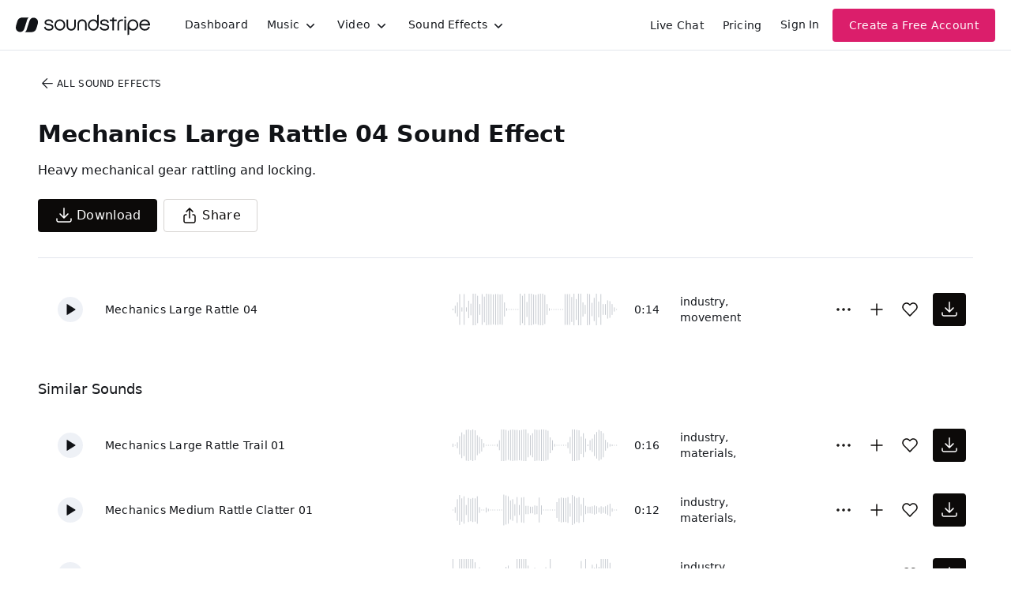

--- FILE ---
content_type: text/html
request_url: https://js.chargebee.com/assets/cbjs-2026.01.20-04.47/v2/master.html?site=soundstripe&env=production
body_size: -2388
content:
<!DOCTYPE html>
<html>
  <head>
    <meta charset="UTF-8">
    <title>Chargebee</title>
  <script nonce="13n4Lb2ya8AJXkGe5iCvEtuD" type="text/javascript" src="https://js.chargebee.com/assets/cbjs-2026.01.20-04.47/v2/master-306d6310708466d80044.js"></script><script nonce="13n4Lb2ya8AJXkGe5iCvEtuD">window._hp_csp_nonce = "13n4Lb2ya8AJXkGe5iCvEtuD"</script>
</head>
  <body>
  </body>
</html>

--- FILE ---
content_type: image/svg+xml
request_url: https://cdn.soundstripe.com/uploads/sound_effect/18741/waveform_base_OBJECT_MECHANICAL_Mechanics_Medium_Rattle_Clatter_01.svg?token=2083363990_36f26a261824874197260422a8c408cf44936d05f938aeb53ef0cc58a3329d6d
body_size: 3308
content:
<svg xmlns="http://www.w3.org/2000/svg" xmlns:xlink="http://www.w3/org/1999/xlink" viewBox="0 0 225 38" preserveAspectRatio="none" width="100%" height="100%" fill="#C4C8CE"><g id="waveform-28e0c7aa-9a60-432d-a781-1539e47a381f"><rect x="0" y="18.5" width="1" height="1"/><rect x="3" y="15.5" width="1" height="7"/><rect x="6" y="6.0" width="1" height="26"/><rect x="9" y="1.0" width="1" height="36"/><rect x="12" y="5.0" width="1" height="28"/><rect x="15" y="2.5" width="1" height="33"/><rect x="18" y="13.0" width="1" height="12"/><rect x="21" y="4.5" width="1" height="29"/><rect x="24" y="5.5" width="1" height="27"/><rect x="27" y="4.5" width="1" height="29"/><rect x="30" y="5.0" width="1" height="28"/><rect x="33" y="2.5" width="1" height="33"/><rect x="36" y="15.5" width="1" height="7"/><rect x="39" y="18.5" width="1" height="1"/><rect x="42" y="18.5" width="1" height="1"/><rect x="45" y="16.0" width="1" height="6"/><rect x="48" y="17.5" width="1" height="3"/><rect x="51" y="18.5" width="1" height="1"/><rect x="54" y="18.5" width="1" height="1"/><rect x="57" y="18.5" width="1" height="1"/><rect x="60" y="18.5" width="1" height="1"/><rect x="63" y="18.5" width="1" height="1"/><rect x="66" y="18.5" width="1" height="1"/><rect x="69" y="0.5" width="1" height="37"/><rect x="72" y="1.5" width="1" height="35"/><rect x="75" y="2.5" width="1" height="33"/><rect x="78" y="7.5" width="1" height="23"/><rect x="81" y="6.0" width="1" height="26"/><rect x="84" y="12.0" width="1" height="14"/><rect x="87" y="3.5" width="1" height="31"/><rect x="90" y="13.0" width="1" height="12"/><rect x="93" y="4.0" width="1" height="30"/><rect x="96" y="3.5" width="1" height="31"/><rect x="99" y="14.0" width="1" height="10"/><rect x="102" y="14.0" width="1" height="10"/><rect x="105" y="15.0" width="1" height="8"/><rect x="108" y="15.0" width="1" height="8"/><rect x="111" y="13.5" width="1" height="11"/><rect x="114" y="14.0" width="1" height="10"/><rect x="117" y="4.0" width="1" height="30"/><rect x="120" y="13.5" width="1" height="11"/><rect x="123" y="18.5" width="1" height="1"/><rect x="126" y="18.5" width="1" height="1"/><rect x="129" y="18.5" width="1" height="1"/><rect x="132" y="18.5" width="1" height="1"/><rect x="135" y="18.5" width="1" height="1"/><rect x="138" y="18.5" width="1" height="1"/><rect x="141" y="9.5" width="1" height="19"/><rect x="144" y="5.0" width="1" height="28"/><rect x="147" y="4.0" width="1" height="30"/><rect x="150" y="4.5" width="1" height="29"/><rect x="153" y="4.5" width="1" height="29"/><rect x="156" y="3.5" width="1" height="31"/><rect x="159" y="11.0" width="1" height="16"/><rect x="162" y="1.0" width="1" height="36"/><rect x="165" y="2.5" width="1" height="33"/><rect x="168" y="4.5" width="1" height="29"/><rect x="171" y="3.5" width="1" height="31"/><rect x="174" y="12.0" width="1" height="14"/><rect x="177" y="4.5" width="1" height="29"/><rect x="180" y="14.0" width="1" height="10"/><rect x="183" y="15.0" width="1" height="8"/><rect x="186" y="15.0" width="1" height="8"/><rect x="189" y="14.5" width="1" height="9"/><rect x="192" y="13.5" width="1" height="11"/><rect x="195" y="14.5" width="1" height="9"/><rect x="198" y="16.0" width="1" height="6"/><rect x="201" y="14.5" width="1" height="9"/><rect x="204" y="15.5" width="1" height="7"/><rect x="207" y="14.5" width="1" height="9"/><rect x="210" y="13.0" width="1" height="12"/><rect x="213" y="11.5" width="1" height="15"/><rect x="216" y="17.0" width="1" height="4"/><rect x="219" y="18.5" width="1" height="1"/><rect x="222" y="18.5" width="1" height="1"/></g></svg>


--- FILE ---
content_type: image/svg+xml
request_url: https://cdn.soundstripe.com/uploads/sound_effect/18731/waveform_base_OBJECT_MECHANICAL_Mechanics_Large_Rattle_Trail_01.svg?token=2083363989_0d2b27763e1d30569ff8f584dd268a6e82089bcbdb40e2d316a04471c9109f56
body_size: 3150
content:
<svg xmlns="http://www.w3.org/2000/svg" xmlns:xlink="http://www.w3/org/1999/xlink" viewBox="0 0 225 38" preserveAspectRatio="none" width="100%" height="100%" fill="#C4C8CE"><g id="waveform-b1492868-f509-4197-8102-49bcc4497d31"><rect x="0" y="17.0" width="1" height="4"/><rect x="3" y="18.5" width="1" height="1"/><rect x="6" y="15.5" width="1" height="7"/><rect x="9" y="8.0" width="1" height="22"/><rect x="12" y="3.5" width="1" height="31"/><rect x="15" y="6.0" width="1" height="26"/><rect x="18" y="0.5" width="1" height="37"/><rect x="21" y="0.0" width="1" height="38"/><rect x="24" y="1.0" width="1" height="36"/><rect x="27" y="0.0" width="1" height="38"/><rect x="30" y="1.0" width="1" height="36"/><rect x="33" y="7.0" width="1" height="24"/><rect x="36" y="9.0" width="1" height="20"/><rect x="39" y="11.5" width="1" height="15"/><rect x="42" y="16.5" width="1" height="5"/><rect x="45" y="18.5" width="1" height="1"/><rect x="48" y="18.5" width="1" height="1"/><rect x="51" y="18.5" width="1" height="1"/><rect x="54" y="18.5" width="1" height="1"/><rect x="57" y="18.5" width="1" height="1"/><rect x="60" y="17.5" width="1" height="3"/><rect x="63" y="13.0" width="1" height="12"/><rect x="66" y="0.0" width="1" height="38"/><rect x="69" y="0.0" width="1" height="38"/><rect x="72" y="0.5" width="1" height="37"/><rect x="75" y="1.5" width="1" height="35"/><rect x="78" y="0.5" width="1" height="37"/><rect x="81" y="0.0" width="1" height="38"/><rect x="84" y="0.5" width="1" height="37"/><rect x="87" y="0.5" width="1" height="37"/><rect x="90" y="1.0" width="1" height="36"/><rect x="93" y="0.5" width="1" height="37"/><rect x="96" y="0.0" width="1" height="38"/><rect x="99" y="0.0" width="1" height="38"/><rect x="102" y="4.5" width="1" height="29"/><rect x="105" y="7.0" width="1" height="24"/><rect x="108" y="4.5" width="1" height="29"/><rect x="111" y="0.0" width="1" height="38"/><rect x="114" y="0.5" width="1" height="37"/><rect x="117" y="0.5" width="1" height="37"/><rect x="120" y="0.0" width="1" height="38"/><rect x="123" y="0.0" width="1" height="38"/><rect x="126" y="0.5" width="1" height="37"/><rect x="129" y="1.5" width="1" height="35"/><rect x="132" y="9.5" width="1" height="19"/><rect x="135" y="13.0" width="1" height="12"/><rect x="138" y="17.5" width="1" height="3"/><rect x="141" y="18.5" width="1" height="1"/><rect x="144" y="18.5" width="1" height="1"/><rect x="147" y="18.5" width="1" height="1"/><rect x="150" y="18.5" width="1" height="1"/><rect x="153" y="18.5" width="1" height="1"/><rect x="156" y="15.5" width="1" height="7"/><rect x="159" y="9.0" width="1" height="20"/><rect x="162" y="0.0" width="1" height="38"/><rect x="165" y="0.0" width="1" height="38"/><rect x="168" y="0.5" width="1" height="37"/><rect x="171" y="1.0" width="1" height="36"/><rect x="174" y="8.5" width="1" height="21"/><rect x="177" y="4.5" width="1" height="29"/><rect x="180" y="11.0" width="1" height="16"/><rect x="183" y="18.0" width="1" height="2"/><rect x="186" y="13.0" width="1" height="12"/><rect x="189" y="11.0" width="1" height="16"/><rect x="192" y="6.0" width="1" height="26"/><rect x="195" y="3.0" width="1" height="32"/><rect x="198" y="0.5" width="1" height="37"/><rect x="201" y="2.0" width="1" height="34"/><rect x="204" y="4.5" width="1" height="29"/><rect x="207" y="12.5" width="1" height="13"/><rect x="210" y="15.5" width="1" height="7"/><rect x="213" y="17.5" width="1" height="3"/><rect x="216" y="18.0" width="1" height="2"/><rect x="219" y="18.5" width="1" height="1"/><rect x="222" y="18.5" width="1" height="1"/></g></svg>


--- FILE ---
content_type: image/svg+xml
request_url: https://cdn.soundstripe.com/uploads/sound_effect/18727/waveform_base_OBJECT_MECHANICAL_Mechanics_Large_Rattle_01.svg?token=2083363989_14fbd0887faf2b8795c7d80ce1b997bb0ffb96ec9b6e4cc4b071fd55b78cdc7f
body_size: 3173
content:
<svg xmlns="http://www.w3.org/2000/svg" xmlns:xlink="http://www.w3/org/1999/xlink" viewBox="0 0 225 38" preserveAspectRatio="none" width="100%" height="100%" fill="#C4C8CE"><g id="waveform-a9dfc7f9-dca5-47f4-b3df-2a642815ecfb"><rect x="0" y="-0.5" width="1" height="39"/><rect x="3" y="17.5" width="1" height="3"/><rect x="6" y="18.5" width="1" height="1"/><rect x="9" y="-0.5" width="1" height="39"/><rect x="12" y="-0.5" width="1" height="39"/><rect x="15" y="0.0" width="1" height="38"/><rect x="18" y="-0.5" width="1" height="39"/><rect x="21" y="0.0" width="1" height="38"/><rect x="24" y="0.0" width="1" height="38"/><rect x="27" y="0.0" width="1" height="38"/><rect x="30" y="4.0" width="1" height="30"/><rect x="33" y="11.5" width="1" height="15"/><rect x="36" y="10.0" width="1" height="18"/><rect x="39" y="14.0" width="1" height="10"/><rect x="42" y="13.0" width="1" height="12"/><rect x="45" y="14.5" width="1" height="9"/><rect x="48" y="15.5" width="1" height="7"/><rect x="51" y="17.0" width="1" height="4"/><rect x="54" y="17.5" width="1" height="3"/><rect x="57" y="18.0" width="1" height="2"/><rect x="60" y="18.5" width="1" height="1"/><rect x="63" y="18.5" width="1" height="1"/><rect x="66" y="18.5" width="1" height="1"/><rect x="69" y="18.5" width="1" height="1"/><rect x="72" y="9.5" width="1" height="19"/><rect x="75" y="8.0" width="1" height="22"/><rect x="78" y="14.5" width="1" height="9"/><rect x="81" y="17.5" width="1" height="3"/><rect x="84" y="16.0" width="1" height="6"/><rect x="87" y="-0.5" width="1" height="39"/><rect x="90" y="-0.5" width="1" height="39"/><rect x="93" y="-0.5" width="1" height="39"/><rect x="96" y="0.0" width="1" height="38"/><rect x="99" y="0.0" width="1" height="38"/><rect x="102" y="8.0" width="1" height="22"/><rect x="105" y="12.0" width="1" height="14"/><rect x="108" y="13.0" width="1" height="12"/><rect x="111" y="10.5" width="1" height="17"/><rect x="114" y="12.0" width="1" height="14"/><rect x="117" y="11.5" width="1" height="15"/><rect x="120" y="17.0" width="1" height="4"/><rect x="123" y="15.0" width="1" height="8"/><rect x="126" y="10.0" width="1" height="18"/><rect x="129" y="14.0" width="1" height="10"/><rect x="132" y="-0.5" width="1" height="39"/><rect x="135" y="13.5" width="1" height="11"/><rect x="138" y="14.0" width="1" height="10"/><rect x="141" y="16.0" width="1" height="6"/><rect x="144" y="17.5" width="1" height="3"/><rect x="147" y="17.5" width="1" height="3"/><rect x="150" y="18.0" width="1" height="2"/><rect x="153" y="18.5" width="1" height="1"/><rect x="156" y="18.0" width="1" height="2"/><rect x="159" y="18.5" width="1" height="1"/><rect x="162" y="18.5" width="1" height="1"/><rect x="165" y="18.5" width="1" height="1"/><rect x="168" y="18.5" width="1" height="1"/><rect x="171" y="16.0" width="1" height="6"/><rect x="174" y="2.5" width="1" height="33"/><rect x="177" y="17.5" width="1" height="3"/><rect x="180" y="-0.5" width="1" height="39"/><rect x="183" y="14.0" width="1" height="10"/><rect x="186" y="15.0" width="1" height="8"/><rect x="189" y="7.0" width="1" height="24"/><rect x="192" y="10.5" width="1" height="17"/><rect x="195" y="6.0" width="1" height="26"/><rect x="198" y="9.5" width="1" height="19"/><rect x="201" y="-0.5" width="1" height="39"/><rect x="204" y="-0.5" width="1" height="39"/><rect x="207" y="0.0" width="1" height="38"/><rect x="210" y="0.0" width="1" height="38"/><rect x="213" y="4.5" width="1" height="29"/><rect x="216" y="15.0" width="1" height="8"/><rect x="219" y="18.5" width="1" height="1"/><rect x="222" y="18.5" width="1" height="1"/></g></svg>


--- FILE ---
content_type: image/svg+xml
request_url: https://cdn.soundstripe.com/uploads/sound_effect/18738/waveform_base_OBJECT_MECHANICAL_Mechanics_Medium_Rattle_02.svg?token=2083363990_df71bb78a98e6a8ccaa7f44a921601bbfd021ae6fa7ff7a8277c2f960ebc68a5
body_size: 3152
content:
<svg xmlns="http://www.w3.org/2000/svg" xmlns:xlink="http://www.w3/org/1999/xlink" viewBox="0 0 225 38" preserveAspectRatio="none" width="100%" height="100%" fill="#C4C8CE"><g id="waveform-60075272-1a3b-4c50-a9d4-b3abe82e4ee2"><rect x="0" y="18.5" width="1" height="1"/><rect x="3" y="7.5" width="1" height="23"/><rect x="6" y="17.0" width="1" height="4"/><rect x="9" y="18.5" width="1" height="1"/><rect x="12" y="18.0" width="1" height="2"/><rect x="15" y="10.0" width="1" height="18"/><rect x="18" y="18.0" width="1" height="2"/><rect x="21" y="17.0" width="1" height="4"/><rect x="24" y="3.5" width="1" height="31"/><rect x="27" y="7.5" width="1" height="23"/><rect x="30" y="7.5" width="1" height="23"/><rect x="33" y="4.5" width="1" height="29"/><rect x="36" y="4.5" width="1" height="29"/><rect x="39" y="2.5" width="1" height="33"/><rect x="42" y="2.0" width="1" height="34"/><rect x="45" y="2.5" width="1" height="33"/><rect x="48" y="14.5" width="1" height="9"/><rect x="51" y="18.0" width="1" height="2"/><rect x="54" y="18.5" width="1" height="1"/><rect x="57" y="18.5" width="1" height="1"/><rect x="60" y="18.5" width="1" height="1"/><rect x="63" y="18.5" width="1" height="1"/><rect x="66" y="18.5" width="1" height="1"/><rect x="69" y="18.5" width="1" height="1"/><rect x="72" y="18.5" width="1" height="1"/><rect x="75" y="18.5" width="1" height="1"/><rect x="78" y="18.5" width="1" height="1"/><rect x="81" y="18.5" width="1" height="1"/><rect x="84" y="17.0" width="1" height="4"/><rect x="87" y="17.0" width="1" height="4"/><rect x="90" y="9.0" width="1" height="20"/><rect x="93" y="6.0" width="1" height="26"/><rect x="96" y="6.0" width="1" height="26"/><rect x="99" y="5.5" width="1" height="27"/><rect x="102" y="4.0" width="1" height="30"/><rect x="105" y="3.5" width="1" height="31"/><rect x="108" y="3.5" width="1" height="31"/><rect x="111" y="6.5" width="1" height="25"/><rect x="114" y="7.5" width="1" height="23"/><rect x="117" y="7.5" width="1" height="23"/><rect x="120" y="8.5" width="1" height="21"/><rect x="123" y="13.5" width="1" height="11"/><rect x="126" y="4.5" width="1" height="29"/><rect x="129" y="7.5" width="1" height="23"/><rect x="132" y="5.0" width="1" height="28"/><rect x="135" y="11.5" width="1" height="15"/><rect x="138" y="18.0" width="1" height="2"/><rect x="141" y="18.0" width="1" height="2"/><rect x="144" y="18.5" width="1" height="1"/><rect x="147" y="18.5" width="1" height="1"/><rect x="150" y="18.5" width="1" height="1"/><rect x="153" y="18.5" width="1" height="1"/><rect x="156" y="18.5" width="1" height="1"/><rect x="159" y="18.5" width="1" height="1"/><rect x="162" y="18.5" width="1" height="1"/><rect x="165" y="18.5" width="1" height="1"/><rect x="168" y="18.5" width="1" height="1"/><rect x="171" y="18.5" width="1" height="1"/><rect x="174" y="17.0" width="1" height="4"/><rect x="177" y="17.0" width="1" height="4"/><rect x="180" y="10.0" width="1" height="18"/><rect x="183" y="14.0" width="1" height="10"/><rect x="186" y="11.0" width="1" height="16"/><rect x="189" y="4.0" width="1" height="30"/><rect x="192" y="7.0" width="1" height="24"/><rect x="195" y="7.5" width="1" height="23"/><rect x="198" y="7.5" width="1" height="23"/><rect x="201" y="10.5" width="1" height="17"/><rect x="204" y="6.0" width="1" height="26"/><rect x="207" y="13.5" width="1" height="11"/><rect x="210" y="18.0" width="1" height="2"/><rect x="213" y="18.5" width="1" height="1"/><rect x="216" y="18.5" width="1" height="1"/><rect x="219" y="18.5" width="1" height="1"/><rect x="222" y="18.5" width="1" height="1"/></g></svg>


--- FILE ---
content_type: image/svg+xml
request_url: https://cdn.soundstripe.com/uploads/sound_effect/18729/waveform_base_OBJECT_MECHANICAL_Mechanics_Large_Rattle_03.svg?token=2083363989_3f21a61a8e350c4a3fd317782f1281da94b104e79afe013932ff599f59a569fd
body_size: 3259
content:
<svg xmlns="http://www.w3.org/2000/svg" xmlns:xlink="http://www.w3/org/1999/xlink" viewBox="0 0 225 38" preserveAspectRatio="none" width="100%" height="100%" fill="#C4C8CE"><g id="waveform-0d7e4d76-197d-4ac2-a886-4b331a4a87cf"><rect x="0" y="0.5" width="1" height="37"/><rect x="3" y="0.5" width="1" height="37"/><rect x="6" y="0.5" width="1" height="37"/><rect x="9" y="0.5" width="1" height="37"/><rect x="12" y="0.5" width="1" height="37"/><rect x="15" y="0.5" width="1" height="37"/><rect x="18" y="0.5" width="1" height="37"/><rect x="21" y="0.5" width="1" height="37"/><rect x="24" y="0.5" width="1" height="37"/><rect x="27" y="13.0" width="1" height="12"/><rect x="30" y="0.5" width="1" height="37"/><rect x="33" y="10.5" width="1" height="17"/><rect x="36" y="17.5" width="1" height="3"/><rect x="39" y="18.5" width="1" height="1"/><rect x="42" y="18.5" width="1" height="1"/><rect x="45" y="18.5" width="1" height="1"/><rect x="48" y="18.5" width="1" height="1"/><rect x="51" y="18.5" width="1" height="1"/><rect x="54" y="18.5" width="1" height="1"/><rect x="57" y="5.5" width="1" height="27"/><rect x="60" y="18.0" width="1" height="2"/><rect x="63" y="0.0" width="1" height="38"/><rect x="66" y="0.0" width="1" height="38"/><rect x="69" y="0.5" width="1" height="37"/><rect x="72" y="0.0" width="1" height="38"/><rect x="75" y="0.0" width="1" height="38"/><rect x="78" y="0.0" width="1" height="38"/><rect x="81" y="0.0" width="1" height="38"/><rect x="84" y="1.0" width="1" height="36"/><rect x="87" y="0.0" width="1" height="38"/><rect x="90" y="0.5" width="1" height="37"/><rect x="93" y="0.5" width="1" height="37"/><rect x="96" y="0.5" width="1" height="37"/><rect x="99" y="0.5" width="1" height="37"/><rect x="102" y="0.0" width="1" height="38"/><rect x="105" y="0.0" width="1" height="38"/><rect x="108" y="0.0" width="1" height="38"/><rect x="111" y="0.5" width="1" height="37"/><rect x="114" y="0.0" width="1" height="38"/><rect x="117" y="0.0" width="1" height="38"/><rect x="120" y="6.0" width="1" height="26"/><rect x="123" y="14.5" width="1" height="9"/><rect x="126" y="16.0" width="1" height="6"/><rect x="129" y="0.0" width="1" height="38"/><rect x="132" y="0.0" width="1" height="38"/><rect x="135" y="16.0" width="1" height="6"/><rect x="138" y="18.5" width="1" height="1"/><rect x="141" y="18.5" width="1" height="1"/><rect x="144" y="18.5" width="1" height="1"/><rect x="147" y="18.5" width="1" height="1"/><rect x="150" y="18.5" width="1" height="1"/><rect x="153" y="18.5" width="1" height="1"/><rect x="156" y="0.0" width="1" height="38"/><rect x="159" y="0.0" width="1" height="38"/><rect x="162" y="0.0" width="1" height="38"/><rect x="165" y="0.0" width="1" height="38"/><rect x="168" y="0.0" width="1" height="38"/><rect x="171" y="0.0" width="1" height="38"/><rect x="174" y="0.0" width="1" height="38"/><rect x="177" y="0.0" width="1" height="38"/><rect x="180" y="13.5" width="1" height="11"/><rect x="183" y="0.0" width="1" height="38"/><rect x="186" y="18.5" width="1" height="1"/><rect x="189" y="0.5" width="1" height="37"/><rect x="192" y="0.5" width="1" height="37"/><rect x="195" y="17.5" width="1" height="3"/><rect x="198" y="0.5" width="1" height="37"/><rect x="201" y="0.0" width="1" height="38"/><rect x="204" y="9.0" width="1" height="20"/><rect x="207" y="18.5" width="1" height="1"/><rect x="210" y="0.0" width="1" height="38"/><rect x="213" y="18.0" width="1" height="2"/><rect x="216" y="18.0" width="1" height="2"/><rect x="219" y="18.5" width="1" height="1"/><rect x="222" y="18.5" width="1" height="1"/></g></svg>


--- FILE ---
content_type: image/svg+xml
request_url: https://cdn.soundstripe.com/uploads/sound_effect/18730/waveform_base_OBJECT_MECHANICAL_Mechanics_Large_Rattle_04.svg?token=2083501565_ad685fd7a57a712aeb1d28d132e74d99e9f5fcc2de8d6df636f6af9b0be0ed7c
body_size: 3127
content:
<svg xmlns="http://www.w3.org/2000/svg" xmlns:xlink="http://www.w3/org/1999/xlink" viewBox="0 0 222 38" preserveAspectRatio="none" width="100%" height="100%" fill="#C4C8CE"><g id="waveform-0cb4eb1e-c5aa-4eb3-a3c1-0bf4f431d239"><rect x="0" y="18.0" width="1" height="2"/><rect x="3" y="14.5" width="1" height="9"/><rect x="6" y="10.5" width="1" height="17"/><rect x="9" y="0.5" width="1" height="37"/><rect x="12" y="16.5" width="1" height="5"/><rect x="15" y="0.5" width="1" height="37"/><rect x="18" y="16.5" width="1" height="5"/><rect x="21" y="8.5" width="1" height="21"/><rect x="24" y="12.0" width="1" height="14"/><rect x="27" y="0.0" width="1" height="38"/><rect x="30" y="0.0" width="1" height="38"/><rect x="33" y="2.5" width="1" height="33"/><rect x="36" y="12.5" width="1" height="13"/><rect x="39" y="0.5" width="1" height="37"/><rect x="42" y="3.5" width="1" height="31"/><rect x="45" y="0.0" width="1" height="38"/><rect x="48" y="0.5" width="1" height="37"/><rect x="51" y="0.5" width="1" height="37"/><rect x="54" y="1.0" width="1" height="36"/><rect x="57" y="0.5" width="1" height="37"/><rect x="60" y="0.5" width="1" height="37"/><rect x="63" y="1.0" width="1" height="36"/><rect x="66" y="0.5" width="1" height="37"/><rect x="69" y="10.5" width="1" height="17"/><rect x="72" y="17.5" width="1" height="3"/><rect x="75" y="18.5" width="1" height="1"/><rect x="78" y="18.5" width="1" height="1"/><rect x="81" y="18.5" width="1" height="1"/><rect x="84" y="18.5" width="1" height="1"/><rect x="87" y="18.5" width="1" height="1"/><rect x="90" y="0.0" width="1" height="38"/><rect x="93" y="2.5" width="1" height="33"/><rect x="96" y="0.0" width="1" height="38"/><rect x="99" y="10.0" width="1" height="18"/><rect x="102" y="0.0" width="1" height="38"/><rect x="105" y="0.0" width="1" height="38"/><rect x="108" y="1.0" width="1" height="36"/><rect x="111" y="1.5" width="1" height="35"/><rect x="114" y="0.5" width="1" height="37"/><rect x="117" y="0.0" width="1" height="38"/><rect x="120" y="0.0" width="1" height="38"/><rect x="123" y="1.5" width="1" height="35"/><rect x="126" y="12.5" width="1" height="13"/><rect x="129" y="17.5" width="1" height="3"/><rect x="132" y="18.5" width="1" height="1"/><rect x="135" y="18.5" width="1" height="1"/><rect x="138" y="18.5" width="1" height="1"/><rect x="141" y="18.5" width="1" height="1"/><rect x="144" y="18.5" width="1" height="1"/><rect x="147" y="18.5" width="1" height="1"/><rect x="150" y="0.5" width="1" height="37"/><rect x="153" y="0.5" width="1" height="37"/><rect x="156" y="0.5" width="1" height="37"/><rect x="159" y="4.0" width="1" height="30"/><rect x="162" y="0.0" width="1" height="38"/><rect x="165" y="6.5" width="1" height="25"/><rect x="168" y="0.0" width="1" height="38"/><rect x="171" y="0.0" width="1" height="38"/><rect x="174" y="10.5" width="1" height="17"/><rect x="177" y="13.5" width="1" height="11"/><rect x="180" y="-0.5" width="1" height="39"/><rect x="183" y="0.5" width="1" height="37"/><rect x="186" y="11.0" width="1" height="16"/><rect x="189" y="5.0" width="1" height="28"/><rect x="192" y="0.0" width="1" height="38"/><rect x="195" y="9.5" width="1" height="19"/><rect x="198" y="0.5" width="1" height="37"/><rect x="201" y="12.5" width="1" height="13"/><rect x="204" y="12.5" width="1" height="13"/><rect x="207" y="8.0" width="1" height="22"/><rect x="210" y="9.0" width="1" height="20"/><rect x="213" y="12.5" width="1" height="13"/><rect x="216" y="16.5" width="1" height="5"/><rect x="219" y="18.5" width="1" height="1"/></g></svg>
